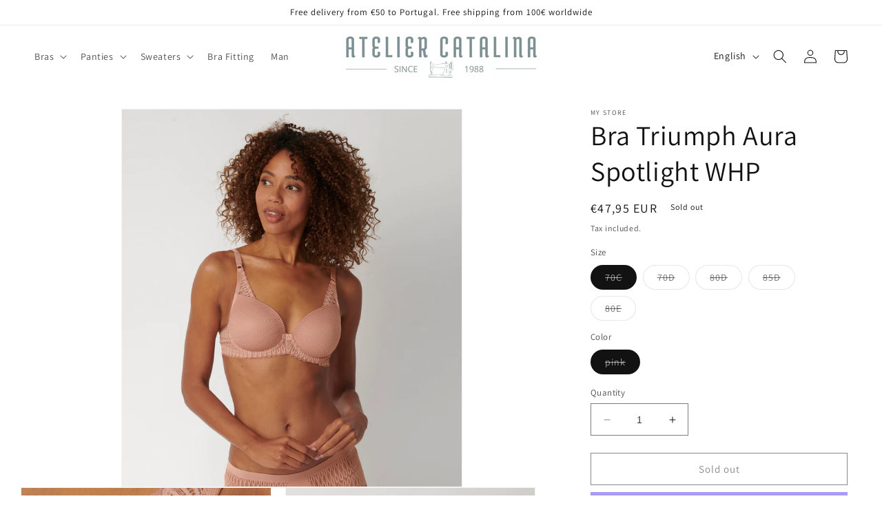

--- FILE ---
content_type: text/javascript
request_url: https://www.ateliercatalina.com/cdn/shop/t/1/assets/eg-megamenu-image.js?v=78816473593636885891683670725
body_size: -396
content:
document.querySelectorAll(".mega-menu__link").forEach(elem=>{if(elem.textContent.includes("|")){const title=elem.textContent.split("|")[0].replace(/[\n\r]+[\s]{2,}/g," ").trim(),img=elem.textContent.split("|")[1].replace(/[\n\r]+[\s]{2,}/g," ").trim();elem.innerHTML=`
        <img
            src="${img}"
            alt=""
            width=""
            height=""
            style="max-width: 100%; height: auto; margin-bottom: .4rem;">
         <div style="text-align: center">
            ${title}
         </div>
      `,elem.closest(".mega-menu__list").style.gridTemplateColumns="repeat(5, minmax(0, 1fr))"}}),document.querySelectorAll(".mega-drawer__menu-item").forEach(elem=>{if(elem.textContent.includes("|")){const title=elem.textContent.split("|")[0].replace(/[\n\r]+[\s]{2,}/g," ").trim(),img=elem.textContent.split("|")[1].replace(/[\n\r]+[\s]{2,}/g," ").trim();elem.innerHTML=`
        <div>
             <img
                src="${img}"
                alt=""
                width=""
                height=""
                style="max-width: 100%; height: auto; margin-bottom: .4rem;">
             <div style="text-align: center">
                 ${title}
             </div>
        </div>
      `}});
//# sourceMappingURL=/cdn/shop/t/1/assets/eg-megamenu-image.js.map?v=78816473593636885891683670725
